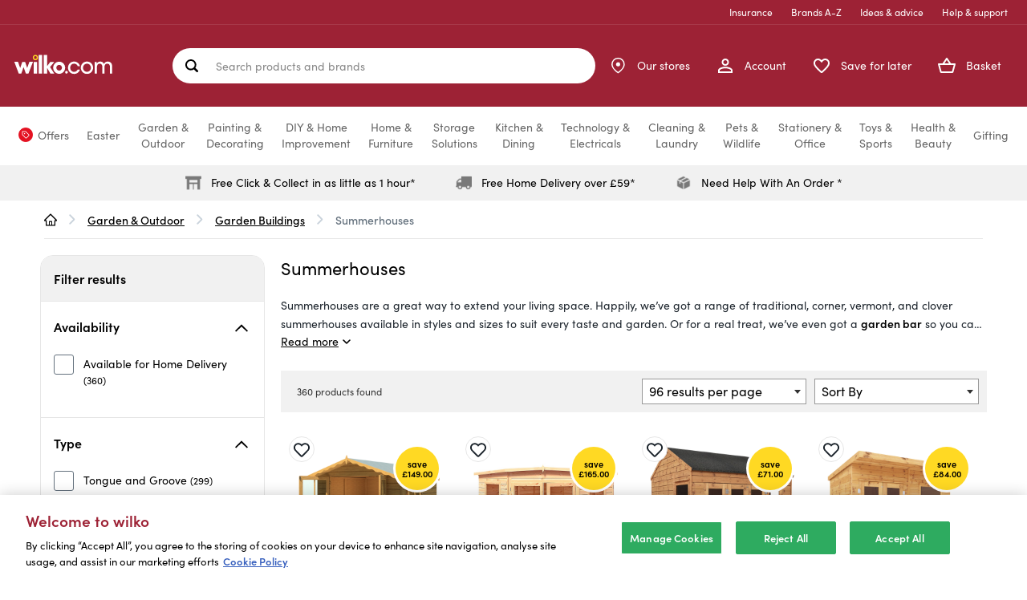

--- FILE ---
content_type: image/svg+xml;charset=UTF-8
request_url: https://www.wilko.com/_ui/responsive/common/svg/icons/disabled.svg
body_size: -94
content:
<svg width="19" height="18" viewBox="0 0 19 18" fill="none" xmlns="http://www.w3.org/2000/svg">
<circle cx="9.75" cy="9" r="7.875" stroke="#757575" stroke-width="2.25"/>
<path fill-rule="evenodd" clip-rule="evenodd" d="M15.6071 14.8582C15.1678 15.2975 14.4554 15.2975 14.0161 14.8582L3.8911 4.73318C3.45176 4.29384 3.45176 3.58153 3.8911 3.14219C4.33044 2.70285 5.04275 2.70285 5.48209 3.14219L15.6071 13.2672C16.0464 13.7065 16.0464 14.4188 15.6071 14.8582Z" fill="#757575"/>
</svg>


--- FILE ---
content_type: image/svg+xml;charset=UTF-8
request_url: https://www.wilko.com/_ui/responsive/common/svg/icons/rating-star-full.svg
body_size: 179
content:
<svg width="16" height="16" viewBox="0 0 16 16" fill="none" xmlns="http://www.w3.org/2000/svg">
<mask id="mask0_1050_45522" style="mask-type:alpha" maskUnits="userSpaceOnUse" x="0" y="0" width="16" height="16">
<rect width="16" height="16" fill="#E6E6E6"/>
</mask>
<g mask="url(#mask0_1050_45522)">
<path d="M15.9629 6.13638C15.7822 5.60103 15.2067 5.59434 15.2067 5.59434L10.3316 5.60437L8.74223 0.886532C8.74223 0.886532 8.55485 0.344482 7.98603 0.344482C7.41722 0.344482 7.22984 0.886532 7.22984 0.886532L5.6405 5.60437L0.798854 5.59434C0.798854 5.59434 0.223345 5.59768 0.0426613 6.13638C-0.138022 6.67174 0.313686 7.02642 0.313686 7.02642L4.16157 9.96085L2.62911 14.6118C2.62911 14.6118 2.45512 15.1605 2.90683 15.4985C3.35853 15.8364 3.83701 15.5185 3.83701 15.5185L7.98269 12.6644L11.6332 9.93073L10.1877 5.66126L10.9272 7.84618L11.6332 9.93073L9.87317 11.2491L7.98269 12.6644L12.1284 15.5185C12.1284 15.5185 12.6068 15.8397 13.0585 15.4985C13.5103 15.1572 13.3363 14.6118 13.3363 14.6118L11.8105 9.98092L15.6851 7.02642C15.6851 7.02642 16.1402 6.67174 15.9562 6.13638H15.9629Z" fill="#F68D00"/>
</g>
</svg>
